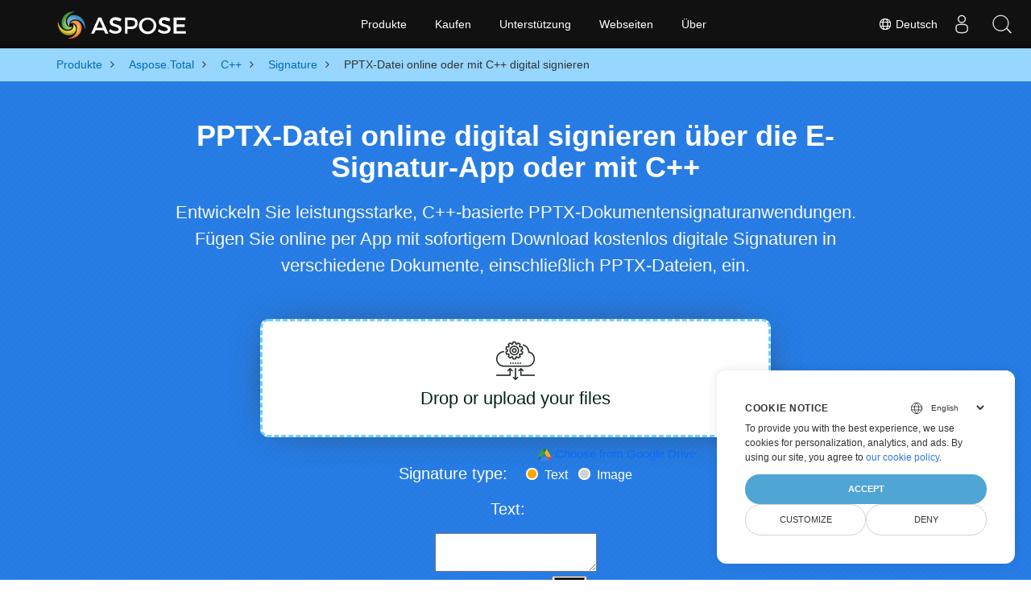

--- FILE ---
content_type: text/html
request_url: https://products.aspose.com/total/de/cpp/signature/pptx/
body_size: 8877
content:
<!doctype html><html lang=de class=no-js><head><meta charset=utf-8><link rel=dns-prefetch href=https://www.googletagmanager.com/><script>window.dataLayer=window.dataLayer||[];function gtag(){dataLayer.push(arguments)}gtag("set","url_passthrough",!0),gtag("set","ads_data_redaction",!0),gtag("consent","default",{ad_storage:"denied",ad_user_data:"denied",ad_personalization:"denied",analytics_storage:"denied"}),window.uetq=window.uetq||[],window.uetq.push("consent","default",{ad_storage:"denied"})</script><script>(function(e,t,n,s,o){e[s]=e[s]||[],e[s].push({"gtm.start":(new Date).getTime(),event:"gtm.js"});var a=t.getElementsByTagName(n)[0],i=t.createElement(n),r=s!="dataLayer"?"&l="+s:"";i.async=!0,i.src="https://www.googletagmanager.com/gtm.js?id="+o+r,a.parentNode.insertBefore(i,a)})(window,document,"script","dataLayer","GTM-NJMHSH")</script><meta name=robots content="index, follow"><link rel=apple-touch-icon sizes=180x180 href=https://cms.admin.containerize.com/templates/asposecloud/images/apple-touch-icon.png><link rel=icon type=image/png sizes=32x32 href=https://cms.admin.containerize.com/templates/asposecloud/images/favicon-32x32.png><link rel=icon type=image/png sizes=16x16 href=https://cms.admin.containerize.com/templates/asposecloud/images/favicon-16x16.png><link rel=mask-icon href=https://cms.admin.containerize.com/templates/asposecloud/images/safari-pinned-tab.svg color=#5bbad5><link rel="shortcut icon" href=https://cms.admin.containerize.com/templates/asposecloud/images/favicon.ico><meta name=msapplication-TileColor content="#2b5797"><meta name=msapplication-config content="https://cms.admin.containerize.com/templates/asposecloud/images/browserconfig.xml"><meta name=theme-color content="#ffffff"><meta name=author content="Aspose"><meta charset=utf-8><meta name=viewport content="width=device-width,initial-scale=1,shrink-to-fit=no"><link rel=canonical href=https://products.aspose.com/total/de/cpp/signature/pptx/><link rel=alternate hreflang=x-default href=https://products.aspose.com/total/cpp/signature/pptx/><link rel=alternate hreflang=en href=https://products.aspose.com/total/cpp/signature/pptx/><link rel=alternate hreflang=tr href=https://products.aspose.com/total/tr/cpp/signature/pptx/><link rel=alternate hreflang=ja href=https://products.aspose.com/total/ja/cpp/signature/pptx/><link rel=alternate hreflang=fr href=https://products.aspose.com/total/fr/cpp/signature/pptx/><link rel=alternate hreflang=el href=https://products.aspose.com/total/el/cpp/signature/pptx/><link rel=alternate hreflang=ru href=https://products.aspose.com/total/ru/cpp/signature/pptx/><link rel=alternate hreflang=zh href=https://products.aspose.com/total/zh/cpp/signature/pptx/><link rel=alternate hreflang=pt href=https://products.aspose.com/total/pt/cpp/signature/pptx/><link rel=alternate hreflang=cs href=https://products.aspose.com/total/cs/cpp/signature/pptx/><link rel=alternate hreflang=it href=https://products.aspose.com/total/it/cpp/signature/pptx/><link rel=alternate hreflang=es href=https://products.aspose.com/total/es/cpp/signature/pptx/><link rel=alternate hreflang=id href=https://products.aspose.com/total/id/cpp/signature/pptx/><link rel=alternate hreflang=nl href=https://products.aspose.com/total/nl/cpp/signature/pptx/><link rel=alternate hreflang=pl href=https://products.aspose.com/total/pl/cpp/signature/pptx/><link rel=alternate hreflang=hu href=https://products.aspose.com/total/hu/cpp/signature/pptx/><link rel=alternate hreflang=hi href=https://products.aspose.com/total/hi/cpp/signature/pptx/><link rel=alternate hreflang=sv href=https://products.aspose.com/total/sv/cpp/signature/pptx/><link rel=alternate hreflang=ar href=https://products.aspose.com/total/ar/cpp/signature/pptx/><link rel=alternate hreflang=th href=https://products.aspose.com/total/th/cpp/signature/pptx/><link rel=alternate hreflang=ko href=https://products.aspose.com/total/ko/cpp/signature/pptx/><link rel=alternate hreflang=vi href=https://products.aspose.com/total/vi/cpp/signature/pptx/><link rel=alternate hreflang=zh-hant href=https://products.aspose.com/total/zh-hant/cpp/signature/pptx/><meta name=generator content="Hugo 0.101.0"><title>PPTX-Datei online oder mit C++ digital signieren | products.aspose.com</title><meta name=description content="Kostenlose Online-App zur digitalen Signatur in der PPTX-Präsentation.Entwickeln Sie eine C++-Anwendung zum elektronischen Signieren von PPTX-Präsentationen."><script type=application/ld+json>{"@context":"http://schema.org/","@type":"SoftwareApplication","name":"Aspose.Total for Cpp","applicationCategory":"DeveloperApplication","image":["https://www.aspose.cloud/templates/aspose/img/products/total/aspose_total-for-cpp.svg"],"description":"Kostenlose Online-App zur digitalen Signatur in der PPTX-Präsentation.Entwickeln Sie eine C\u002b\u002b-Anwendung zum elektronischen Signieren von PPTX-Präsentationen.","downloadUrl":"https://releases.aspose.com/total/cpp/","releaseNotes":"https://docs.aspose.com/total/cpp/release-notes/","operatingSystem":["Windows","Linux","macOS"]}</script><script type=application/ld+json>{"@context":"https://schema.org/","@type":"Article","mainEntityOfPage":{"@type":"WebPage","@id":"https:\/\/products.aspose.com\/total\/de\/cpp\/signature\/pptx\/"},"headline":"PPTX-Datei online oder mit C\u002b\u002b digital signieren","description":"Kostenlose Online-App zur digitalen Signatur in der PPTX-Präsentation.Entwickeln Sie eine C\u002b\u002b-Anwendung zum elektronischen Signieren von PPTX-Präsentationen.","image":{"@type":"ImageObject","url":"https://www.aspose.cloud/templates/aspose/img/products/total/aspose_total-for-cpp.svg","width":"","height":""},"author":{"@type":"Organization","name":"Aspose Pty Ltd"},"publisher":{"@type":"Organization","name":"Aspose Pty Ltd","logo":{"@type":"ImageObject","url":"https://about.aspose.com/templates/aspose/img/svg/aspose-logo.svg","width":"","height":""}},"datePublished":"2026-01-15","wordCount":"570","articleBody":"[PPTX-Datei online digital signieren über die E-Signatur-App oder mit C\u002b\u002b Entwickeln Sie leistungsstarke, C\u002b\u002b-basierte PPTX-Dokumentensignaturanwendungen. Fügen Sie online per App mit sofortigem Download kostenlos digitale Signaturen in verschiedene Dokumente, einschließlich PPTX-Dateien, ein. Herunter laden Fügen Sie mithilfe der App online eine digitale Signatur zu PPTX-Dateien hinzu Laden Sie PPTX-Dateien hoch, um sie digital zu signieren Text für Signatur hinzufügen oder Signaturbild hochladen Klicken Sie auf die Schaltfläche \u0026ldquo;Signieren\u0026rdquo; Laden Sie die signierte PPTX-Datei herunter PPTX-Datei digital signieren über C\u0026#43;\u0026#43; PPTX-Präsentation laden PFX-Datei mit DigitalSignature laden Kommentieren Sie die neue digitale Signatur mit set_Comments Fügen Sie eine digitale Signatur mit get_DigitalSignatures()-\u0026gt;Add hinzu Signierte PPTX-Datei speichern \u0026nbsp; C\u0026#43;\u0026#43;-Code: Digitale Signatur in PPTX-Datei hinzufügen \u0026nbsp; \u0026nbsp; Entwickeln Sie eine eSignature-Anwendung mit C\u002b\u002b Müssen Sie ein C\u002b\u002b-Skript oder eine Dienstprogrammanwendung entwickeln, um mehrere PPTX-Dateien problemlos elektronisch zu signieren?Mit Aspose.Slides for C\u002b\u002b , der untergeordneten API von Aspose.Total for C\u002b\u002b , kann jeder C\u002b\u002b-Entwickler den obigen API-Code integrieren, um eine E-Signatur-App für dokumentenübergreifende Signaturen zu programmieren.Leistungsstarke C\u002b\u002b-Bibliothek zum Signieren von Dokumenten, unterstützt viele gängige Formate, einschließlich des PPTX-Formats. PPTX e-Signature-Bibliothek für C\u0026#43;\u0026#43; Es besteht die Möglichkeit, Aspose.Slides für C\u002b\u002b oder Aspose.Total für C\u002b\u002b auf Ihrem System zu installieren.Wählen Sie bitte eine Option aus, die Ihren Anforderungen entspricht, und folgen Sie den Schritt-für-Schritt-Anweisungen: Installieren Sie ein NuGet-Paket . Siehe Dokumentation Installieren Sie die Bibliothek mit Paket-Manager-Konsole in der Visual Studio IDE System Anforderungen Sie können diese C\u002b\u002b-Bibliothek verwenden, um Software auf den Betriebssystemen Microsoft Windows, Linux und macOS zu entwickeln: Für Linux sind GCC \u0026gt;= 6.3.0 und Clang \u0026gt;= 3.9.1 erforderlich Xcode \u0026gt;= 12.5.1, Clang und libc\u002b\u002b werden für macOS benötigt Wenn Sie Software für Linux oder macOS entwickeln, prüfen Sie bitte die Informationen zu zusätzlichen Bibliotheksabhängigkeiten (Open-Source-Pakete „Fontconfig“ und „Mesa-Glu“) in Produktdokumentation . FAQs Kann ich den obigen C\u002b\u002b-Code in meiner Anwendung verwenden? Ja, Sie können diesen Code gerne herunterladen.Mit C\u002b\u002b lässt sich problemlos eine professionelle Lösung zum Hinzufügen einer digitalen Signatur in eine PPTX-Datei entwickeln.Verwenden Sie die Aspose PPTX e-Sign API, um plattformunabhängige Software auf hohem Niveau in C\u002b\u002b zu entwickeln. Funktioniert diese App zur digitalen Signatur von Dokumenten nur unter Windows? Sie haben die Flexibilität, die Dokumentsignatur von jedem Gerät aus zu starten, unabhängig vom Betriebssystem, sei es Windows, Linux, Mac OS oder Android. Alles, was Sie brauchen, ist ein moderner Webbrowser und eine aktive Internetverbindung. Ist es sicher, mit der Online-App mehrere PPTX-Dokumente zu unterzeichnen? Natürlich! Die von unserem Service generierten Ausgabedateien werden innerhalb von 24 Stunden sicher und automatisch von unseren Servern entfernt.Dies hat zur Folge, dass die mit diesen Dateien verknüpften Download-Links nach diesem Zeitraum nicht mehr funktionieren. Welcher Browser wird für die Nutzung der App benötigt? Sie können jeden modernen Webbrowser wie Google Chrome, Firefox, Opera oder Safari zur Online-Komprimierung von PPTX-Dokumenten verwenden. Wie kann ich mehrere PPTX-Dateien signieren? Beginnen Sie mit dem Hochladen einer oder mehrerer Dateien, die Sie signieren möchten. Sie können Ihre PPTX-Dateien entweder per Drag \u0026 Drop verschieben oder einfach in den weißen Bereich klicken.Klicken Sie anschließend auf die Schaltfläche „Signieren“ und unsere Online-App zum E-Signieren verarbeitet die hochgeladenen Dateien schnell. Wie lange dauert das Signieren der PPTX-Dateien? Diese Anwendung für elektronische Signaturen arbeitet schnell. Das Hochladen und Signieren der Dateien kann einige Sekunden dauern. Erkunden E-Zeichenatur einreichen Optionen mit C\u0026#43;\u0026#43; Zeichen DOC (Microsoft Word-Binärformat) Zeichen DOCX (Office 2007\u0026#43; Word-Dokument) Zeichen ODP (OpenDocument-Präsentationsformat) Zeichen ODT (OpenDocument-Textdateiformat) Zeichen PDF (Tragbares Dokumentformat) Zeichen Powerpoint Zeichen PPT (PowerPoint Präsentation) Zeichen PPTX (Öffnen Sie das XML-Präsentationsformat) Zeichen Word \u0026nbsp;]"}</script><script type=application/ld+json>{"@context":"https://schema.org","@type":"Organization","name":"Aspose Pty. Ltd.","url":"https://www.aspose.com","logo":"https://about.aspose.com/templates/aspose/img/svg/aspose-logo.svg","alternateName":"Aspose","sameAs":["https://www.facebook.com/Aspose/","https://twitter.com/Aspose","https://www.youtube.com/user/AsposeVideo","https://www.linkedin.com/company/aspose","https://stackoverflow.com/questions/tagged/aspose","https://aspose.quora.com/","https://aspose.github.io/"],"contactPoint":[{"@type":"ContactPoint","telephone":"+1 903 306 1676","contactType":"sales","areaServed":"US","availableLanguage":"en"},{"@type":"ContactPoint","telephone":"+44 141 628 8900","contactType":"sales","areaServed":"GB","availableLanguage":"en"},{"@type":"ContactPoint","telephone":"+61 2 8006 6987","contactType":"sales","areaServed":"AU","availableLanguage":"en"}]}</script><script type=application/ld+json>{"@context":"https://schema.org","@type":"WebSite","url":"https://www.aspose.com","sameAs":["https://search.aspose.com","https://docs.aspose.com","https://blog.aspose.com","https://forum.aspose.com","https://products.aspose.com","https://about.aspose.com","https://purchase.aspose.com","https://apireference.aspose.com"],"potentialAction":{"@type":"SearchAction","target":"https://search.aspose.com/search/?q={search_term_string}","query-input":"required name=search_term_string"}}</script><meta itemprop=name content="PPTX-Datei online oder mit C++ digital signieren"><meta itemprop=description content="Kostenlose Online-App zur digitalen Signatur in der PPTX-Präsentation.Entwickeln Sie eine C++-Anwendung zum elektronischen Signieren von PPTX-Präsentationen."><meta property="og:title" content="PPTX-Datei online oder mit C++ digital signieren"><meta property="og:description" content="Kostenlose Online-App zur digitalen Signatur in der PPTX-Präsentation.Entwickeln Sie eine C++-Anwendung zum elektronischen Signieren von PPTX-Präsentationen."><meta property="og:type" content="website"><meta property="og:url" content="https://products.aspose.com/total/de/cpp/signature/pptx/"><link href=/total/css/ico.min.css rel=stylesheet><link rel=preload href=/total/css/auto-page.min.css as=style onload='this.onload=null,this.rel="stylesheet"'><noscript><link rel=stylesheet href=/total/css/auto-page.min.css></noscript><script>(function(e,t,n,s,o,i,a){e.ContainerizeMenuObject=o,e[o]=e[o]||function(){(e[o].q=e[o].q||[]).push(arguments)},e[o].l=1*new Date,i=t.createElement(n),a=t.getElementsByTagName(n)[0],i.async=1,i.src=s,a.parentNode.append(i)})(window,document,"script","https://menu-new.containerize.com/scripts/engine.min.js?v=1.0.1","aspose-de")</script><div class=lang-selector id=locale style=display:none!important><a href=#><em class="flag-de flag-24"></em>&nbsp;Deutsch</a></div><div class="modal fade lanpopup" id=langModal tabindex=-1 aria-labelledby=langModalLabel data-nosnippet aria-modal=true role=dialog style=display:none><div class="modal-dialog modal-dialog-centered modal-lg"><div class=modal-content style=background-color:#343a40><a class=lang-close id=lang-close href=#><img src=/images/close.svg width=14 height=14 alt=Close></em></a><div class=modal-body><div class=rowbox><div class="col langbox"><a href=https://products.aspose.com/total/cpp/signature/pptx/ data-title=En class=langmenu><span><em class="flag-us flag-24"></em>&nbsp;English</span></a></div><div class="col langbox"><a href=https://products.aspose.com/total/tr/cpp/signature/pptx/ data-title=Tr class=langmenu><span><em class="flag-tr flag-24"></em>&nbsp;Türkçe</span></a></div><div class="col langbox"><a href=https://products.aspose.com/total/ja/cpp/signature/pptx/ data-title=Ja class=langmenu><span><em class="flag-jp flag-24"></em>&nbsp;日本語</span></a></div><div class="col langbox"><a href=https://products.aspose.com/total/fr/cpp/signature/pptx/ data-title=Fr class=langmenu><span><em class="flag-fr flag-24"></em>&nbsp;Français</span></a></div><div class="col langbox"><a href=https://products.aspose.com/total/el/cpp/signature/pptx/ data-title=El class=langmenu><span><em class="flag-gr flag-24"></em>&nbsp;Ελληνικά</span></a></div><div class="col langbox"><a href=https://products.aspose.com/total/ru/cpp/signature/pptx/ data-title=Ru class=langmenu><span><em class="flag-ru flag-24"></em>&nbsp;Русский</span></a></div><div class="col langbox"><a href=https://products.aspose.com/total/zh/cpp/signature/pptx/ data-title=Zh class=langmenu><span><em class="flag-cn flag-24"></em>&nbsp;简体中文</span></a></div><div class="col langbox"><a href=https://products.aspose.com/total/pt/cpp/signature/pptx/ data-title=Pt class=langmenu><span><em class="flag-br flag-24"></em>&nbsp;Português</span></a></div><div class="col langbox"><a href=https://products.aspose.com/total/cs/cpp/signature/pptx/ data-title=Cs class=langmenu><span><em class="flag-cz flag-24"></em>&nbsp;čeština</span></a></div><div class="col langbox"><a href=https://products.aspose.com/total/it/cpp/signature/pptx/ data-title=It class=langmenu><span><em class="flag-it flag-24"></em>&nbsp;Italiano</span></a></div><div class="col langbox"><a href=https://products.aspose.com/total/es/cpp/signature/pptx/ data-title=Es class=langmenu><span><em class="flag-es flag-24"></em>&nbsp;Español</span></a></div><div class="col langbox"><a href=https://products.aspose.com/total/id/cpp/signature/pptx/ data-title=Id class=langmenu><span><em class="flag-id flag-24"></em>&nbsp;Indonesian</span></a></div><div class="col langbox"><a href=https://products.aspose.com/total/nl/cpp/signature/pptx/ data-title=Nl class=langmenu><span><em class="flag-nl flag-24"></em>&nbsp;Nederlands</span></a></div><div class="col langbox"><a href=https://products.aspose.com/total/pl/cpp/signature/pptx/ data-title=Pl class=langmenu><span><em class="flag-pl flag-24"></em>&nbsp;Polski</span></a></div><div class="col langbox"><a href=https://products.aspose.com/total/hu/cpp/signature/pptx/ data-title=Hu class=langmenu><span><em class="flag-hu flag-24"></em>&nbsp;Magyar</span></a></div><div class="col langbox"><a href=https://products.aspose.com/total/hi/cpp/signature/pptx/ data-title=Hi class=langmenu><span><em class="flag-in flag-24"></em>&nbsp;हिन्दी</span></a></div><div class="col langbox"><a href=https://products.aspose.com/total/sv/cpp/signature/pptx/ data-title=Sv class=langmenu><span><em class="flag-se flag-24"></em>&nbsp;Svenska</span></a></div><div class="col langbox"><a href=https://products.aspose.com/total/ar/cpp/signature/pptx/ data-title=Ar class=langmenu><span><em class="flag-sa flag-24"></em>&nbsp;عربي</span></a></div><div class="col langbox"><a href=https://products.aspose.com/total/th/cpp/signature/pptx/ data-title=Th class=langmenu><span><em class="flag-th flag-24"></em>&nbsp;ไทย</span></a></div><div class="col langbox"><a href=https://products.aspose.com/total/ko/cpp/signature/pptx/ data-title=Ko class=langmenu><span><em class="flag-kr flag-24"></em>&nbsp;한국인</span></a></div><div class="col langbox"><a href=https://products.aspose.com/total/vi/cpp/signature/pptx/ data-title=Vi class=langmenu><span><em class="flag-vn flag-24"></em>&nbsp;Tiếng Việt</span></a></div><div class="col langbox"><a href=https://products.aspose.com/total/zh-hant/cpp/signature/pptx/ data-title=Zh-Hant class=langmenu><span><em class="flag-tw flag-24"></em>&nbsp;繁體中文</span></a></div></div></div></div></div></div></div><script>const langshowpop=document.getElementById("locale"),langhidepop=document.getElementById("lang-close");langshowpop.addEventListener("click",addClass,!1),langhidepop.addEventListener("click",removeClass,!1);function addClass(e){e.preventDefault();var t=document.querySelector(".lanpopup");t.classList.toggle("show")}function removeClass(e){e.preventDefault();var t=document.querySelector(".lanpopup");t.classList.remove("show")}</script><link rel=stylesheet href=https://www.aspose.com/css/locale.min.css><script defer>const observer=new MutationObserver((e,t)=>{const n=document.getElementById("DynabicMenuUserControls");if(n){const e=document.getElementById("locale");n.prepend(e),e.setAttribute("id","localswitch"),e.setAttribute("style","visibility:visible"),t.disconnect();return}});observer.observe(document,{childList:!0,subtree:!0})</script></head><body class=td-section><noscript><iframe src="https://www.googletagmanager.com/ns.html?id=GTM-NJMHSH" height=0 width=0 style=display:none;visibility:hidden></iframe></noscript><script src=https://www.consentise.com/v1.2/consent-min.js data-cookiedomain=.aspose.com data-privacy-policy-url=https://about.aspose.com/legal/privacy-policy/ data-preferred-color=#4FA5D3 data-default-language=en defer></script><style>.bg-light-primary{background:#97d6ff}.productbreadcrumbs li{list-style-type:none}.productbreadcrumbs li{padding:10px 0;display:inline-block;color:#333}.productbreadcrumbs a{display:inline-block;color:#006bb0!important}.productbreadcrumbs li i{margin:0 10px}@media(max-width:688px){.productbreadcrumbs{padding:0 20px!important}}</style><div class="container-fluid bg-light-primary"><div class=container><div class=row><div class="col-md-12 p-0"><ol class="d-flex align-items-center m-0 productbreadcrumbs p-0" itemscope itemtype=https://schema.org/BreadcrumbList><li itemprop=itemListElement itemscope itemtype=https://schema.org/ListItem><a href=/de/ itemprop=item><span itemprop=name>Produkte</span></a><meta itemprop=position content="1"></li><li itemprop=itemListElement itemscope itemtype=https://schema.org/ListItem><i class="fa fa-angle-right">&nbsp;</i>
<a itemprop=item href=/total/de/><span itemprop=name>Aspose.Total</span></a><meta itemprop=position content="2"></li><li itemprop=itemListElement itemscope itemtype=https://schema.org/ListItem><i class="fa fa-angle-right">&nbsp;</i>
<a itemprop=item href=/total/de/cpp/><span itemprop=name>C++</span></a><meta itemprop=position content="3"></li><li itemprop=itemListElement itemscope itemtype=https://schema.org/ListItem><i class="fa fa-angle-right">&nbsp;</i>
<a itemprop=item href=/total/de/cpp/signature/><span itemprop=name>Signature</span></a><meta itemprop=position content="4"></li><li itemprop=itemListElement itemscope itemtype=https://schema.org/ListItem><i class="fa fa-angle-right">&nbsp;</i>
<span itemprop=name>PPTX-Datei online oder mit C++ digital signieren</span><meta itemprop=position content="5"></li></ol></div></div></div></div><div class="container-fluid td-default td-outer set-min-height"><main role=main class=td-main><style>.header1.header2.productfamilyheader.minify-header{background:#439cda;background:linear-gradient(90deg,#439cda 0%,#286baf 100%)!important;margin-top:0;color:#fff;text-align:center;padding-bottom:45px}.header1.header2.productfamilyheader.minify-header h1,.header1.header2.productfamilyheader.minify-header h2{text-align:center!important}h3.h3title{margin-top:2%!important;margin-bottom:25px;font-size:26px!important;color:#182945!important;width:100%;font-weight:700!important}.faqsection h4{margin-top:2%!important;margin-bottom:10px;font-size:16px!important;color:#182945!important;width:100%;font-weight:600!important}.faqsection p{color:#666}.other-converter span{display:block!important}h4.h3title,h3.h3title{color:#182945!important}.howtolist li{margin-right:0!important;line-height:30px;position:relative;margin-bottom:10px;font-size:18px;list-style-type:none}.howtolist li:before{content:"";position:absolute;left:-30px;top:5px;display:block;background:#006bb0;width:20px;height:20px;color:#fff;text-align:center;line-height:20px;font-size:12px;font-weight:700;border-radius:4px}.howtolist li:nth-child(1):before{content:"1"}.howtolist li:nth-child(2):before{content:"2"}.howtolist li:nth-child(3):before{content:"3"}.howtolist li:nth-child(4):before{content:"4"}.howtolist li:nth-child(5):before{content:"5"}.howtolist li:nth-child(6):before{content:"6"}.howtolist li:nth-child(7):before{content:"7"}.howtolist li:nth-child(8):before{content:"8"}.howtolist li:nth-child(9):before{content:"9"}.howtolist li:nth-child(10):before{content:"10"}.container .mt-0{margin-top:0!important}.container .mb-0{margin-bottom:0!important}.remove-rp{padding-right:0!important}.remove-lp{padding-left:0!important}.highlight pre{padding:20px;border-radius:10px!important}.h2title{margin-top:1rem!important}.bg-light-gray{background:#f7f7f7}.td-outer,.container-fluid.bg-light-primary{padding-left:0;padding-right:0}.pf-landing-page-com .header1 h1,.pf-landing-page-com .header1 h2{text-align:left!important;margin-top:0!important;margin-bottom:0!important}main.td-main p+div .codeblock{padding-top:1rem}.features-section h5{margin-top:0!important}main.td-main p{margin-bottom:0!important}.singleproduct h2.h2title{margin-top:2rem!important;margin-bottom:1rem!important}.pf-landing-page-com{margin-left:0!important;margin-right:0!important}@media(max-width:768px){#howto{padding:10px 20px 20px}#howto ol{padding:0}#howto h2,#howto .h2{text-align:center}.howtolist .howtosection{display:table!important;align-content:center;justify-content:left;margin-top:30px!important}.howtolist .howtosectiongfx{order:1}.howtolist .dflex,.howtolist .howtosectiongfx{display:block}.howtolist ul{list-style-type:none;margin:25px 0 0;padding:0}.howtolist li{line-height:26px;text-align:left;width:100%;margin:0 0 20px;padding-top:0;padding-right:35px;padding-bottom:0;padding-left:0;display:inline-block;text-indent:0;padding-left:30px;font-size:14px}.howtolist li:before{content:"";position:absolute;left:0;top:5px;display:block;background:#006bb0;width:20px;height:20px;color:#fff;text-align:center;line-height:20px;text-indent:0;font-size:12px;font-weight:700;border-radius:4px}.convertypes p{text-align:left!important}.howtolist.d-flex{display:block!important}h3.h3title,h4.h3title{line-height:30px!important;font-size:22px!important}.desktopon{display:none!important}}@media(max-width:668px){.other-converter{max-width:50%}.productbreadcrumbs li:last-child i{margin-left:0!important}.singleproduct h2.h2title{margin-top:1rem!important;margin-bottom:1rem!important}}</style><div class=pf-landing-page-com><script src=https://cdnjs.cloudflare.com/ajax/libs/jquery/3.6.0/jquery.min.js></script><div class="container-fluid td-default td-outer set-min-height"><main role=main class=td-main><style>.header1.header2.productfamilyheader.minify-header{background:#439cda;background:linear-gradient(90deg,#439cda 0%,#286baf 100%)!important;margin-top:0;color:#fff;text-align:center;padding-bottom:45px}.header1.header2.productfamilyheader.minify-header h1,.header1.header2.productfamilyheader.minify-header h2{text-align:center!important}h3.h3title{margin-top:2%!important;margin-bottom:25px;font-size:26px!important;color:#182945!important;width:100%;font-weight:700!important}.faqsection h4{margin-top:2%!important;margin-bottom:10px;font-size:16px!important;color:#182945!important;width:100%;font-weight:600!important}.faqsection p{color:#666}.other-converter span{display:block!important}h4.h3title,h3.h3title{color:#182945!important}.howtolist li{margin-right:0!important;line-height:30px;position:relative;margin-bottom:10px;font-size:18px;list-style-type:none}.howtolist li:before{content:"";position:absolute;left:-30px;top:5px;display:block;background:#006bb0;width:20px;height:20px;color:#fff;text-align:center;line-height:20px;font-size:12px;font-weight:700;border-radius:4px}.howtolist li:nth-child(1):before{content:"1"}.howtolist li:nth-child(2):before{content:"2"}.howtolist li:nth-child(3):before{content:"3"}.howtolist li:nth-child(4):before{content:"4"}.howtolist li:nth-child(5):before{content:"5"}.howtolist li:nth-child(6):before{content:"6"}.howtolist li:nth-child(7):before{content:"7"}.howtolist li:nth-child(8):before{content:"8"}.howtolist li:nth-child(9):before{content:"9"}.howtolist li:nth-child(10):before{content:"10"}.container .mt-0{margin-top:0!important}.container .mb-0{margin-bottom:0!important}.remove-rp{padding-right:0!important}.remove-lp{padding-left:0!important}.highlight pre{padding:20px;border-radius:10px!important}.h2title{margin-top:1rem!important}.bg-light-gray{background:#f7f7f7}.td-outer,.container-fluid.bg-light-primary{padding-left:0;padding-right:0}.pf-landing-page-com .header1 h1,.pf-landing-page-com .header1 h2{text-align:left!important;margin-top:0!important;margin-bottom:0!important}main.td-main p+div .codeblock{padding-top:1rem}.features-section h5{margin-top:0!important}main.td-main p{margin-bottom:0!important}.singleproduct h2.h2title{margin-top:2rem!important;margin-bottom:1rem!important}.pf-landing-page-com{margin-left:0!important;margin-right:0!important}@media(max-width:768px){#howto{padding:10px 20px 20px}#howto ol{padding:0}#howto h2,#howto .h2{text-align:center}.howtolist .howtosection{display:table!important;align-content:center;justify-content:left;margin-top:30px!important}.howtolist .howtosectiongfx{order:1}.howtolist .dflex,.howtolist .howtosectiongfx{display:block}.howtolist ul{list-style-type:none;margin:25px 0 0;padding:0}.howtolist li{line-height:26px;text-align:left;width:100%;margin:0 0 20px;padding-top:0;padding-right:35px;padding-bottom:0;padding-left:0;display:inline-block;text-indent:0;padding-left:30px;font-size:14px}.howtolist li:before{content:"";position:absolute;left:0;top:5px;display:block;background:#006bb0;width:20px;height:20px;color:#fff;text-align:center;line-height:20px;text-indent:0;font-size:12px;font-weight:700;border-radius:4px}.convertypes p{text-align:left!important}.howtolist.d-flex{display:block!important}h3.h3title,h4.h3title{line-height:30px!important;font-size:22px!important}.desktopon{display:none!important}}@media(max-width:668px){.other-converter{max-width:50%}.productbreadcrumbs li:last-child i{margin-left:0!important}.singleproduct h2.h2title{margin-top:1rem!important;margin-bottom:1rem!important}}</style><div class=pf-landing-page-com><div class="container-fluid header1 header2 productfamilyheader minify-header2" style=background:url(https://products.aspose.app/total/merger/img/header.png)repeat!important><div class=container><div class="row pt-lg-5"><div class="col-md-9 m-auto padding0"><div class="padding0 col-lg-12 tc"><h1 class="mt-0 mb-0" style=text-align:center!important>PPTX-Datei online digital signieren über die E-Signatur-App oder mit C++</h1><h2 class=pr-h2 style=text-align:center!important;margin-top:20px!important>Entwickeln Sie leistungsstarke, C++-basierte PPTX-Dokumentensignaturanwendungen. Fügen Sie online per App mit sofortigem Download kostenlos digitale Signaturen in verschiedene Dokumente, einschließlich PPTX-Dateien, ein.</h2></div></div></div><div class="demobox tc col-md-12 padding-0"><iframe style=border:none;width:100% scrolling=no src=https://products.aspose.app/total/signature/embed&h1&h2 id=child-iframe width=90%></iframe>
<script>$(document).ready(function(){window.addEventListener("message",function(e){var t=jQuery("#child-iframe");e.data.hasOwnProperty("height")&&t.height(e.data.height-5)},!1)})</script></div><p class="mt-4 platforms-ico" style=text-align:center!important><a href=https://products.aspose.com/total/de/python-net/signature/pptx/><img width=50 height=50 src=https://products.aspose.com/total/images/python.svg></a>
<a href=https://products.aspose.com/total/de/net/signature/pptx/><img width=50 height=50 src=https://products.aspose.com/total/images/csharp.svg></a>
<a href=https://products.aspose.com/total/de/java/signature/pptx/><img width=50 height=50 src=https://products.aspose.com/total/images/java.svg></a>
<a href=https://products.aspose.com/total/de/android-java/signature/pptx/><img width=50 height=50 src=https://products.aspose.com/total/images/android.svg></a></p><div class="padding0 col-lg-6 tc" style=margin-top:40px><a href=https://releases.aspose.com/de/total/cpp/ class="btn btn-warning btn-large">Herunter laden</a></div></div></div></div><style>@media(max-width:980px){body .pf-landing-page-com .header2{display:block!important}body .pf-landing-page-com .header1 h1,.pf-landing-page-com .header1 h2{text-align:center!important;margin-top:20px!important}}</style><style>.platforms-ico{text-align:left!Important}.platforms-ico img{filter:invert(100)brightness(100);max-width:50px!important;width:50px!important}@media(max-width:668px){p.platforms-ico{text-align:center!Important}}</style></main></div><div class='container-fluid bg-white agp-content section'><div class=container><div class=row><div class="col-md-6 tl"><h2 class=heading-border>Fügen Sie mithilfe der App online eine digitale Signatur zu PPTX-Dateien hinzu</h2><ol><li>Laden Sie PPTX-Dateien hoch, um sie digital zu signieren</li><li>Text für Signatur hinzufügen oder Signaturbild hochladen</li><li>Klicken Sie auf die Schaltfläche &ldquo;Signieren&rdquo;</li><li>Laden Sie die signierte PPTX-Datei herunter</li></ol></div><div class="col-md-6 tl"><h2 class=heading-border>PPTX-Datei digital signieren über C++</h2><ol><li>PPTX-Präsentation laden</li><li>PFX-Datei mit DigitalSignature laden</li><li>Kommentieren Sie die neue digitale Signatur mit set_Comments</li><li>Fügen Sie eine digitale Signatur mit get_DigitalSignatures()->Add hinzu</li><li>Signierte PPTX-Datei speichern</li></ol></div><div class=spacer>&nbsp;</div><div class="col-md-12 tl"><div id=code class=codeblock><h3>C++-Code: Digitale Signatur in PPTX-Datei hinzufügen</h3><script type=application/javascript src="https://gist.github.com/aspose-com-gists/5e26a902e3bb938417ef4c15d0ce272d.js?file=digitally-sign-powerpoint-presentation.cpp"></script></div></div><div class=spacer>&nbsp;</div></div></div></div><div class=cleartop>&nbsp;</div><div class="container-fluid productfamilypage bg-gray"><div class="container features-section"><div class=row><p><h2>Entwickeln Sie eine eSignature-Anwendung mit C++</h2><p>Müssen Sie ein C++-Skript oder eine Dienstprogrammanwendung entwickeln, um mehrere PPTX-Dateien problemlos elektronisch zu signieren?Mit
<a href=https://products.aspose.com/slides/cpp/>Aspose.Slides for C++</a>
, der untergeordneten API von
<a href=https://products.aspose.com/total/de/cpp/>Aspose.Total for C++</a>
, kann jeder C++-Entwickler den obigen API-Code integrieren, um eine E-Signatur-App für dokumentenübergreifende Signaturen zu programmieren.Leistungsstarke C++-Bibliothek zum Signieren von Dokumenten, unterstützt viele gängige Formate, einschließlich des PPTX-Formats.<br><br></p></p></div></div></div><div class='container-fluid bg-white agp-content section'><div class=container><div class=row><div class="col-md-6 tl"><h2 class=heading-border>PPTX e-Signature-Bibliothek für C++</h2><p>Es besteht die Möglichkeit, Aspose.Slides für C++ oder Aspose.Total für C++ auf Ihrem System zu installieren.Wählen Sie bitte eine Option aus, die Ihren Anforderungen entspricht, und folgen Sie den Schritt-für-Schritt-Anweisungen:<br><br></p><ul><li>Installieren Sie ein
<a href=https://www.nuget.org/packages/Aspose.Slides.Cpp/>NuGet-Paket</a>
. Siehe
<a href=https://docs.aspose.com/slides/cpp/installation/#option-one-install-or-update-asposeslides-for-c-from-the-nuget-package-manager>Dokumentation</a></li><li>Installieren Sie die Bibliothek mit
<a href=https://docs.aspose.com/slides/cpp/installation/#option-2-install-or-update-asposeslides-through-the-package-manager-console>Paket-Manager-Konsole</a>
in der Visual Studio IDE</li></ul></div><div class="col-md-6 tl"><h2 class=heading-border>System Anforderungen</h2><p>Sie können diese C++-Bibliothek verwenden, um Software auf den Betriebssystemen Microsoft Windows, Linux und macOS zu entwickeln:<br><br></p><ul><li>Für Linux sind GCC >= 6.3.0 und Clang >= 3.9.1 erforderlich</li><li>Xcode >= 12.5.1, Clang und libc++ werden für macOS benötigt</li></ul><p><br><br>Wenn Sie Software für Linux oder macOS entwickeln, prüfen Sie bitte die Informationen zu zusätzlichen Bibliotheksabhängigkeiten (Open-Source-Pakete „Fontconfig“ und „Mesa-Glu“) in
<a href=https://docs.aspose.com/slides/cpp/system-requirements/>Produktdokumentation</a>
.</p></div></div></div></div><div class='pf-landing-page-com autogen'><style>.howtolist li{margin-right:0!important;line-height:26px;position:relative;margin-bottom:10px;font-size:13px;list-style-type:none}</style><div class="col-md-12 tl bg-gray-dark howtolist section"><a class=anchor name=faqpage></a><div class="container tl dflex" itemscope itemtype=https://schema.org/FAQPage><div class="col-md-4 howtosectiongfx"><img class=social-panel-hide-on-mobile src=https://www.groupdocs.cloud/templates/brand/images/groupdocs/conversion/groupdocs_conversion-brand.png alt=FAQs width=335 height=283></div><div class="howtosection col-md-8"><div><h2>FAQs</h2><ul><li itemscope itemprop=mainEntity itemtype=https://schema.org/Question><div><span itemprop=name><b>Kann ich den obigen C++-Code in meiner Anwendung verwenden?</b></span></div><div itemscope itemprop=acceptedAnswer itemtype=https://schema.org/Answer><span itemprop=text>Ja, Sie können diesen Code gerne herunterladen.Mit C++ lässt sich problemlos eine professionelle Lösung zum Hinzufügen einer digitalen Signatur in eine PPTX-Datei entwickeln.Verwenden Sie die Aspose PPTX e-Sign API, um plattformunabhängige Software auf hohem Niveau in C++ zu entwickeln.</span></div></li><li itemscope itemprop=mainEntity itemtype=https://schema.org/Question><div><span itemprop=name><b>Funktioniert diese App zur digitalen Signatur von Dokumenten nur unter Windows?</b></span></div><div itemscope itemprop=acceptedAnswer itemtype=https://schema.org/Answer><span itemprop=text>Sie haben die Flexibilität, die Dokumentsignatur von jedem Gerät aus zu starten, unabhängig vom Betriebssystem, sei es Windows, Linux, Mac OS oder Android. Alles, was Sie brauchen, ist ein moderner Webbrowser und eine aktive Internetverbindung.</span></div></li><li itemscope itemprop=mainEntity itemtype=https://schema.org/Question><div><span itemprop=name><b>Ist es sicher, mit der Online-App mehrere PPTX-Dokumente zu unterzeichnen?</b></span></div><div itemscope itemprop=acceptedAnswer itemtype=https://schema.org/Answer><span itemprop=text>Natürlich! Die von unserem Service generierten Ausgabedateien werden innerhalb von 24 Stunden sicher und automatisch von unseren Servern entfernt.Dies hat zur Folge, dass die mit diesen Dateien verknüpften Download-Links nach diesem Zeitraum nicht mehr funktionieren.</span></div></li><li itemscope itemprop=mainEntity itemtype=https://schema.org/Question><div><span itemprop=name><b>Welcher Browser wird für die Nutzung der App benötigt?</b></span></div><div itemscope itemprop=acceptedAnswer itemtype=https://schema.org/Answer><span itemprop=text>Sie können jeden modernen Webbrowser wie Google Chrome, Firefox, Opera oder Safari zur Online-Komprimierung von PPTX-Dokumenten verwenden.</span></div></li><li itemscope itemprop=mainEntity itemtype=https://schema.org/Question><div><span itemprop=name><b>Wie kann ich mehrere PPTX-Dateien signieren?</b></span></div><div itemscope itemprop=acceptedAnswer itemtype=https://schema.org/Answer><span itemprop=text>Beginnen Sie mit dem Hochladen einer oder mehrerer Dateien, die Sie signieren möchten. Sie können Ihre PPTX-Dateien entweder per Drag & Drop verschieben oder einfach in den weißen Bereich klicken.Klicken Sie anschließend auf die Schaltfläche „Signieren“ und unsere Online-App zum E-Signieren verarbeitet die hochgeladenen Dateien schnell.</span></div></li><li itemscope itemprop=mainEntity itemtype=https://schema.org/Question><div><span itemprop=name><b>Wie lange dauert das Signieren der PPTX-Dateien?</b></span></div><div itemscope itemprop=acceptedAnswer itemtype=https://schema.org/Answer><span itemprop=text>Diese Anwendung für elektronische Signaturen arbeitet schnell. Das Hochladen und Signieren der Dateien kann einige Sekunden dauern.</span></div></li></ul></div></div></div><div class="col-md-12 pt-5 pb-5 convertypes bg-white agp-content section" id=dvOtherSupportedConversions><div class=container><h3 id="hOtherSupportedFeatureHeading tc" class="tc d-block">Erkunden E-Zeichenatur einreichen Optionen mit C++</h3><div class="row other-converters"><div class="col-md-3 other-converter"><a href=https://products.aspose.com/total/de/cpp/signature/doc/>Zeichen DOC</a>
(Microsoft Word-Binärformat)</div><div class="col-md-3 other-converter"><a href=https://products.aspose.com/total/de/cpp/signature/docx/>Zeichen DOCX</a>
(Office 2007+ Word-Dokument)</div><div class="col-md-3 other-converter"><a href=https://products.aspose.com/total/de/cpp/signature/odp/>Zeichen ODP</a>
(OpenDocument-Präsentationsformat)</div><div class="col-md-3 other-converter"><a href=https://products.aspose.com/total/de/cpp/signature/odt/>Zeichen ODT</a>
(OpenDocument-Textdateiformat)</div><div class="col-md-3 other-converter"><a href=https://products.aspose.com/total/de/cpp/signature/pdf/>Zeichen PDF</a>
(Tragbares Dokumentformat)</div><div class="col-md-3 other-converter"><a href=https://products.aspose.com/total/de/cpp/signature/powerpoint/>Zeichen Powerpoint</a></div><div class="col-md-3 other-converter"><a href=https://products.aspose.com/total/de/cpp/signature/ppt/>Zeichen PPT</a>
(PowerPoint Präsentation)</div><div class="col-md-3 other-converter"><a href=https://products.aspose.com/total/de/cpp/signature/pptx/>Zeichen PPTX</a>
(Öffnen Sie das XML-Präsentationsformat)</div><div class="col-md-3 other-converter"><a href=https://products.aspose.com/total/de/cpp/signature/word/>Zeichen Word</a></div></div></div></div></div><div id=back-top><a class=backtop style=cursor:pointer;display:inline;opacity:1>&nbsp;</a></div></div></main></div><script src=https://code.jquery.com/jquery-3.3.1.min.js integrity="sha256-FgpCb/KJQlLNfOu91ta32o/NMZxltwRo8QtmkMRdAu8=" crossorigin=anonymous></script><script defer src=/total/js/main.min.bcff3ebc12e5204436729789d5fdbb30bd3f02f3529ae312b91c61c2335100e9.js integrity="sha256-vP8+vBLlIEQ2cpeJ1f27ML0/AvNSmuMSuRxhwjNRAOk=" crossorigin=anonymous></script><div id=DynabicMenuFooter></div></body></html>

--- FILE ---
content_type: text/html; charset=utf-8
request_url: https://products.aspose.app/total/signature/embed&h1&h2
body_size: 36029
content:
<!DOCTYPE html>
<html lang="en" >
<head>

	<script>
		window.addEventListener('load', function () {
			let message = { height: document.body.scrollHeight, width: document.body.scrollWidth };
			window.top.postMessage(message, "*");
		});
	</script>

	<title>Sign PDF, Word, PowerPoint, Excel, Image Online</title>
	<meta name="viewport" content="width=device-width, initial-scale=1.0" />
	<meta http-equiv="content-type" content="text/html; charset=utf-8" />
	<meta name="description" content="Sign PDF, Word, PowerPoint, Excel, Image files online - free and easy to use." />
	<meta name="theme-color" content="#3C7DE7" />

		<link rel="preload" as="image" href="/total/merger/img/GooglePlay/en.png">
	<link rel="preload" as="image" href="/total/merger/img/apps/panel-icons.png">

<link rel="canonical" href="https://products.aspose.app/total/signature/embed&h1&h2"/>	<link href="/total/merger/img/favicon.ico" rel="shortcut icon" type="image/vnd.microsoft.icon" />

		<script src="https://cdnjs.cloudflare.com/ajax/libs/lazysizes/5.3.2/lazysizes.min.js"></script>
		<script src="https://cdnjs.cloudflare.com/ajax/libs/lazysizes/5.3.2/plugins/unveilhooks/ls.unveilhooks.min.js"></script>
		<script src="https://ajax.googleapis.com/ajax/libs/jquery/3.6.0/jquery.min.js"></script>
	<script defer src="https://cdn.jsdelivr.net/npm/bootstrap@5.0.0-beta3/dist/js/bootstrap.bundle.min.js" crossorigin="anonymous"></script>

	<script type="text/javascript" src="https://www.dropbox.com/static/api/2/dropins.js" id="dropboxjs" data-app-key="gljfwlj92t807r2"></script>
	<script type="text/javascript" src="https://apis.google.com/js/api.js"></script>

		<link rel="preload" href="/total/merger/css/asposeapp.min.css" as="style" />
		<link rel="stylesheet" href="/total/merger/css/asposeapp.min.css" />


	<link rel="stylesheet" href="https://cdnjs.cloudflare.com/ajax/libs/font-awesome/5.15.3/css/all.min.css" media="print" onload="this.media='all'" crossorigin="anonymous" />

		<meta property="og:type" content="website" />
		<meta property="og:site_name" content="Aspose Total Free Apps" />
		<meta property="og:title" content="Sign PDF, Word, PowerPoint, Excel, Image files" />
		<meta property="og:description" content="Sign PDF, Word, PowerPoint, Excel, Image files online - free and easy to use." />
		<meta property="og:image" content="https://products.aspose.app/total/merger/img/free-apps.png" />
		<meta property="og:image:width" content="250" />
		<meta property="og:image:height" content="207" />
		<meta property="og:url" content="https://products.aspose.app/total/signature/embed&amp;h1&amp;h2" />
		<meta name="twitter:card" content="summary_large_image" />
		<meta name="twitter:site" content="@AsposeTotal" />
		<meta name="twitter:creator" content="@AsposeTotal" />
		<meta name="twitter:title" content="Sign PDF, Word, PowerPoint, Excel, Image files" />
		<meta name="twitter:description" content="Sign PDF, Word, PowerPoint, Excel, Image files online - free and easy to use." />
		<meta name="twitter:image:src" content="https://products.aspose.app/total/merger/img/free-apps.png" />

	
		<script async src="https://www.googletagmanager.com/gtag/js?id=G-1LEXT1ZD9X"></script>
		<script>
			window.dataLayer = window.dataLayer || [];

			function gtag() { dataLayer.push(arguments); }

			gtag('js', new Date());
			gtag('config', 'G-1LEXT1ZD9X');
		</script>
	

			<link rel="alternate" hreflang="af" href="https://products.aspose.app/total/af/signature/embed&amp;h1&amp;h2" />
			<link rel="alternate" hreflang="am" href="https://products.aspose.app/total/am/signature/embed&amp;h1&amp;h2" />
			<link rel="alternate" hreflang="ar" href="https://products.aspose.app/total/ar/signature/embed&amp;h1&amp;h2" />
			<link rel="alternate" hreflang="bg" href="https://products.aspose.app/total/bg/signature/embed&amp;h1&amp;h2" />
			<link rel="alternate" hreflang="ca" href="https://products.aspose.app/total/ca/signature/embed&amp;h1&amp;h2" />
			<link rel="alternate" hreflang="cs" href="https://products.aspose.app/total/cs/signature/embed&amp;h1&amp;h2" />
			<link rel="alternate" hreflang="cy" href="https://products.aspose.app/total/cy/signature/embed&amp;h1&amp;h2" />
			<link rel="alternate" hreflang="da" href="https://products.aspose.app/total/da/signature/embed&amp;h1&amp;h2" />
			<link rel="alternate" hreflang="de" href="https://products.aspose.app/total/de/signature/embed&amp;h1&amp;h2" />
			<link rel="alternate" hreflang="el" href="https://products.aspose.app/total/el/signature/embed&amp;h1&amp;h2" />
			<link rel="alternate" hreflang="es" href="https://products.aspose.app/total/es/signature/embed&amp;h1&amp;h2" />
			<link rel="alternate" hreflang="et" href="https://products.aspose.app/total/et/signature/embed&amp;h1&amp;h2" />
			<link rel="alternate" hreflang="fa" href="https://products.aspose.app/total/fa/signature/embed&amp;h1&amp;h2" />
			<link rel="alternate" hreflang="fi" href="https://products.aspose.app/total/fi/signature/embed&amp;h1&amp;h2" />
			<link rel="alternate" hreflang="fr" href="https://products.aspose.app/total/fr/signature/embed&amp;h1&amp;h2" />
			<link rel="alternate" hreflang="ga" href="https://products.aspose.app/total/ga/signature/embed&amp;h1&amp;h2" />
			<link rel="alternate" hreflang="hi" href="https://products.aspose.app/total/hi/signature/embed&amp;h1&amp;h2" />
			<link rel="alternate" hreflang="hr" href="https://products.aspose.app/total/hr/signature/embed&amp;h1&amp;h2" />
			<link rel="alternate" hreflang="ht" href="https://products.aspose.app/total/ht/signature/embed&amp;h1&amp;h2" />
			<link rel="alternate" hreflang="hu" href="https://products.aspose.app/total/hu/signature/embed&amp;h1&amp;h2" />
			<link rel="alternate" hreflang="hy" href="https://products.aspose.app/total/hy/signature/embed&amp;h1&amp;h2" />
			<link rel="alternate" hreflang="id" href="https://products.aspose.app/total/id/signature/embed&amp;h1&amp;h2" />
			<link rel="alternate" hreflang="is" href="https://products.aspose.app/total/is/signature/embed&amp;h1&amp;h2" />
			<link rel="alternate" hreflang="it" href="https://products.aspose.app/total/it/signature/embed&amp;h1&amp;h2" />
			<link rel="alternate" hreflang="iw" href="https://products.aspose.app/total/iw/signature/embed&amp;h1&amp;h2" />
			<link rel="alternate" hreflang="ja" href="https://products.aspose.app/total/ja/signature/embed&amp;h1&amp;h2" />
			<link rel="alternate" hreflang="jv" href="https://products.aspose.app/total/jv/signature/embed&amp;h1&amp;h2" />
			<link rel="alternate" hreflang="ka" href="https://products.aspose.app/total/ka/signature/embed&amp;h1&amp;h2" />
			<link rel="alternate" hreflang="kk" href="https://products.aspose.app/total/kk/signature/embed&amp;h1&amp;h2" />
			<link rel="alternate" hreflang="ko" href="https://products.aspose.app/total/ko/signature/embed&amp;h1&amp;h2" />
			<link rel="alternate" hreflang="ku" href="https://products.aspose.app/total/ku/signature/embed&amp;h1&amp;h2" />
			<link rel="alternate" hreflang="lt" href="https://products.aspose.app/total/lt/signature/embed&amp;h1&amp;h2" />
			<link rel="alternate" hreflang="lv" href="https://products.aspose.app/total/lv/signature/embed&amp;h1&amp;h2" />
			<link rel="alternate" hreflang="ms" href="https://products.aspose.app/total/ms/signature/embed&amp;h1&amp;h2" />
			<link rel="alternate" hreflang="nl" href="https://products.aspose.app/total/nl/signature/embed&amp;h1&amp;h2" />
			<link rel="alternate" hreflang="no" href="https://products.aspose.app/total/no/signature/embed&amp;h1&amp;h2" />
			<link rel="alternate" hreflang="pl" href="https://products.aspose.app/total/pl/signature/embed&amp;h1&amp;h2" />
			<link rel="alternate" hreflang="pt" href="https://products.aspose.app/total/pt/signature/embed&amp;h1&amp;h2" />
			<link rel="alternate" hreflang="ro" href="https://products.aspose.app/total/ro/signature/embed&amp;h1&amp;h2" />
			<link rel="alternate" hreflang="ru" href="https://products.aspose.app/total/ru/signature/embed&amp;h1&amp;h2" />
			<link rel="alternate" hreflang="sk" href="https://products.aspose.app/total/sk/signature/embed&amp;h1&amp;h2" />
			<link rel="alternate" hreflang="sl" href="https://products.aspose.app/total/sl/signature/embed&amp;h1&amp;h2" />
			<link rel="alternate" hreflang="sv" href="https://products.aspose.app/total/sv/signature/embed&amp;h1&amp;h2" />
			<link rel="alternate" hreflang="th" href="https://products.aspose.app/total/th/signature/embed&amp;h1&amp;h2" />
			<link rel="alternate" hreflang="tl" href="https://products.aspose.app/total/tl/signature/embed&amp;h1&amp;h2" />
			<link rel="alternate" hreflang="tr" href="https://products.aspose.app/total/tr/signature/embed&amp;h1&amp;h2" />
			<link rel="alternate" hreflang="uk" href="https://products.aspose.app/total/uk/signature/embed&amp;h1&amp;h2" />
			<link rel="alternate" hreflang="ur" href="https://products.aspose.app/total/ur/signature/embed&amp;h1&amp;h2" />
			<link rel="alternate" hreflang="vi" href="https://products.aspose.app/total/vi/signature/embed&amp;h1&amp;h2" />
			<link rel="alternate" hreflang="zh" href="https://products.aspose.app/total/zh/signature/embed&amp;h1&amp;h2" />
			<link rel="alternate" hreflang="zh-Hant" href="https://products.aspose.app/total/zh-hant/signature/embed&amp;h1&amp;h2" />
</head>
<body>

	
		

<div id="main" class="container-fluid" style="min-height:0px;">

	<div class="row">
		<div id="workplace" style="min-height:330px;">


			<div id="WorkPlaceHolder" data-nosnippet>
				<div id="UploadFile">
						<div class="filedrop" id="filedrop-1" data-nosnippet="" style="margin-bottom: 10px">
							<label for="UploadFileInput-1">Drop or upload your files</label>
							<input type="file" class="uploadfileinput"
								   id="UploadFileInput-1"
								   name="UploadFileInput-1"
								   title=""
								   multiple="true">
						</div>
						<div class="row justify-content-center">
							<div id="ct2a" class="col-md-3 col-sm-12"></div>
							<div id="ct3a" class="col-md-3 col-sm-12">
								<a href="#" class="dropbox-dropin-btn dropbox-dropin-default" onclick="showPickerDialog();">
									<img src="https://fonts.gstatic.com/s/i/productlogos/drive_2020q4/v8/web-32dp/logo_drive_2020q4_color_1x_web_32dp.png" width="18" height="18">
									Choose from Google Drive
								</a>
							</div>
						</div>

<div style="padding-bottom: 0px">
	<p style="display: inline-block; padding-right: 20px;">Signature type:</p>

	<label class="radio-inline" style="vertical-align: inherit; margin-right: 10px">
		<input type="radio" name="signatureType" id="radio1" value="0" checked=""> Text
	</label>
	<label class="radio-inline" style="vertical-align: inherit">
		<input type="radio" name="signatureType" id="radio2" value="1"> Image
	</label>

	<div class="form-group">
		<div class="signature" style="margin-bottom: 0px; margin-top: 0px;">
			<div id="signatureTabText" name="signatureTab">
				<p style="display: inline-block; padding-right: 20px;">Text:</p>
				<br>
				<textarea id="signatureText" name="signatureText" width="350" height="150"></textarea>
				<br>
				<p style="display: inline-block; padding-right: 20px;">Select color:</p>
				<input type="color" id="signatureColorText" name="signatureColorText" value="#000000">
			</div>
			<div id="signatureTabImage" name="signatureTab"  hidden="">
				<p style="display: inline-block; padding-right: 20px;">Image for signature:</p>
				<input type="file" id="signatureImageFile" name="signatureImageFile" accept="image/*">
			</div>
		</div>
	</div>
</div>

<script>
	$(document).ready(function () {

		$('input[type=radio][name="signatureType"]').change(function () {
			if ($(this).val() == '0')
			{
				$('#signatureTabText').removeAttr('hidden');
				$('#signatureTabImage').attr('hidden', '');
			}
			else
			{
				$('#signatureTabText').attr('hidden', '');
				$('#signatureTabImage').removeAttr('hidden');
			}
		});		

		$("#signatureText").click(() => {
			$("#signatureText").css({
				border: ""
			}), hideAlert();
		});
		$("#signatureImageFile").click(() => {
			$("#signatureImageFile").css({
				border: ""
			}), hideAlert();
		});

	});
</script>


								<div id="terms" style="margin-top: 8px; margin-bottom: 4px">By uploading your files or using our service you agree with our <a href="https://about.aspose.app/legal/tos" rel="noopener nofollow">Terms of Service</a> and <a href="https://about.aspose.app/legal/privacy-policy" rel="noopener nofollow">Privacy Policy</a></div>

							<div class="uploadrow">
								<button class="btn funcButton" id="uploadButton" type="button">
									SIGN
								</button>
							</div>

				</div> 			</div>




<div id="DownloadPlaceHolder" class="d-none" data-nosnippet>
	<div class="filesuccess" style="padding:30px 30px;">
		<label style="font-size: clamp(12px, 4vw, 22px)" id="SuccessMessage">Your file has been signed successfully</label>
		<a href="#" id="DownloadButton" class="btn btn-success btn-lg">DOWNLOAD&nbsp;<i class="fas fa-download"></i></a>
		<div class="clearfix">&nbsp;</div>
		<a href="https://products.aspose.app/total/signature/embed&amp;h1&amp;h2" class="btn btn-link">Sign another file &nbsp;<i class="fas fa-redo"></i></a>

			<a id="sendEmailButton" class="btn btn-link" data-bs-toggle="modal" data-bs-target="#sendEmailModal">Send to email &nbsp;<i class="far fa-envelope"></i></a>
	</div>
</div>

			<small id="terms">Powered by <a href="https://www.aspose.com" rel="noopener nofollow">aspose.com</a> and <a href="https://www.aspose.cloud" rel="noopener nofollow">aspose.cloud</a></small>

			<p id="alertMessage" class="alert alert-danger d-none" role="alert"></p>
			<p id="alertE2F" class="alert d-none" role="alert">
				Would you like to report this error to Aspose forum, so that we can examine and resolve the issue? You will get the notification by email when the error is fixed. <a href="#" onclick="showE2FDialog()">Report form</a>
			</p>

			<p id="alertSuccess" class="alert alert-success d-none" role="alert"></p>

			<div id="loaderPlaceHolder" data-nosnippet>
				<div id="loader" class="d-none" role="status" aria-hidden="true">
					<div class="progress">
						<div class="progress-bar progress-bar-striped progress-bar-animated bg-success" role="progressbar" style="width: 5%">5%</div>
					</div>
				</div>
			</div>

			<div id="spinner" class="d-none mt-3">
				<div class="spinner-border text-info" role="status"></div>
				<span>Processing ...</span>
			</div>

		</div>
	</div>
</div>



<div class="modal fade" id="e2fModal" data-bs-keyboard="false" aria-labelledby="e2ftitle" aria-hidden="true">
	<div class="modal-dialog modal-dialog-centered">
		<form>
			<div class="modal-content">
				<div class="modal-header">
					<h5 class="modal-title" id="e2ftitle">Report form</h5>
					<button type="button" class="btn-close" data-bs-dismiss="modal" aria-label="Close"></button>
				</div>
				<div class="modal-body">
					<div class="mb-3 row">
						<label for="e2femail" class="col-sm-4 col-form-label">Email</label>
						<div class="col-sm-8">
							<input type="email" class="form-control" id="e2femail" autocomplete="on"/>
						</div>
					</div>
					<div class="mb-3 row">
						<label for="e2fsubject" class="col-sm-4 col-form-label">Subject</label>
						<div class="col-sm-8">
							<input type="text" class="form-control" id="e2fsubject"/>
						</div>
					</div>
					<div class="mb-3 row">
						<label for="e2ftext" class="col-sm-4 col-form-label">Text</label>
						<div class="col-sm-8">
							<textarea type="form-control" class="form-control" id="e2ftext" rows="2"></textarea>
						</div>
					</div>
					<div class="mb-3 row" style="align-items: center;">
						<label for="e2fprivate" class="col-sm-4 col-form-label">Private</label>
						<div class="col-sm-8">
							<input class="form-check-input" type="checkbox" checked id="e2fprivate">
						</div>
					</div>
					<div class="mb-3">
						<p id="e2ffooter">Only you and the support team will have access to your files.</p>
					</div>
				</div>
				<div class="modal-footer">
					<button type="button" class="btn btn-secondary" data-bs-dismiss="modal">Cancel</button>
					<button type="button" class="btn btn-primary" onclick="sendE2F()">Send</button>
				</div>
			</div>
		</form>
	</div>
</div>
<div class="modal fade" id="feedbackModal" tabindex="-1" aria-labelledby="feedbackModalLabel" data-bs-keyboard="true">
	<div class="modal-dialog modal-dialog-centered">
		<div class="modal-content">
			<div class="modal-header">
				<h4 class="modal-title" id="feedbackModalLabel">Send us your feedback</h4>
				<button type="button" class="btn-close" data-bs-dismiss="modal" aria-label="Close"></button>
			</div>
			<div class="modal-body">
				<div class="form-group">
					<textarea id="feedbackBody" name="feedbackBody" rows="7" maxlength="1000" class="form-control" style="resize: none" placeholder="Write here your opinion, suggestions, etc."></textarea>
					<div class="small">1000 characters maximum</div>
				</div>
			</div>
			<div class="modal-footer">
				<button type="button" class="btn btn-secondary" style="min-width: 80px" data-bs-dismiss="modal">Cancel</button>
				<button type="button" class="btn btn-primary" style="min-width: 80px" onclick="sendFeedbackExtended()">Send</button>
			</div>
		</div>
	</div>
</div><div class="modal fade" id="sendEmailModal" tabindex="-1" aria-labelledby="sendEmailModalLabel" data-bs-keyboard="true">
	<div class="modal-dialog modal-dialog-centered">
		<div class="modal-content">
			<div class="modal-header">
				<h5 class="modal-title" id="sendEmailModalLabel">Send the download link to</h5>
				<button type="button" class="btn-close" data-bs-dismiss="modal" aria-label="Close"></button>
			</div>
			<div class="modal-body">
				<div class="form-group">
					<input id="EmailToInput" type="email" name="email" class="form-control" placeholder="email address" autocomplete="on"/>
				</div>
			</div>
			<div class="modal-footer">
				<button type="button" class="btn btn-secondary" style="min-width: 80px" data-bs-dismiss="modal">Cancel</button>
				<button type="button" class="btn btn-primary" style="min-width: 80px" onclick="sendEmail()">Send</button>
			</div>
		</div>
	</div>
</div><div class="modal fade" id="bookmarkModal" tabindex="-1" aria-labelledby="bookmarkModalLabel" data-bs-keyboard="true">
	<div class="modal-dialog modal-dialog-centered">
		<div class="modal-content">
			<div class="modal-header">
				<h4 class="modal-title" id="bookmarkModalLabel">Bookmark this app</h4>
				<button type="button" class="btn-close" data-bs-dismiss="modal" aria-label="Close"></button>
			</div>
			<div class="modal-body">
				Press Ctrl &#x2B; D to add this page to your favorites or Esc to cancel the action.
			</div>
		</div>
	</div>
</div>
<div class="modal fade" id="langModal" tabindex="-1" aria-labelledby="langModalLabel">
	<div class="modal-dialog modal-dialog-centered modal-lg">
		<div class="modal-content" style="background-color: #343a40">
			<div class="modal-body">
				<div class="row row-cols-sm-2 row-cols-md-4">
						<div class="col langbox">
								<a href="https://products.aspose.app/total/af/signature/embed&amp;h1&amp;h2">
									<span><i class="cf-24 cf-za"></i>&nbsp;&nbsp;&nbsp;Afrikaans</span>
								</a>
						</div>
						<div class="col langbox">
								<a href="https://products.aspose.app/total/hr/signature/embed&amp;h1&amp;h2">
									<span><i class="cf-24 cf-hr"></i>&nbsp;&nbsp;&nbsp;Hrvatski</span>
								</a>
						</div>
						<div class="col langbox">
								<a href="https://products.aspose.app/total/ro/signature/embed&amp;h1&amp;h2">
									<span><i class="cf-24 cf-ro"></i>&nbsp;&nbsp;&nbsp;Rom&#xE2;n&#x103;</span>
								</a>
						</div>
						<div class="col langbox">
								<a href="https://products.aspose.app/total/ka/signature/embed&amp;h1&amp;h2">
									<span><i class="cf-24 cf-ge"></i>&nbsp;&nbsp;&nbsp;&#x10E5;&#x10D0;&#x10E0;&#x10D7;&#x10D5;&#x10D4;&#x10DA;&#x10D8;</span>
								</a>
						</div>
						<div class="col langbox">
								<a href="https://products.aspose.app/total/ht/signature/embed&amp;h1&amp;h2">
									<span><i class="cf-24 cf-ht"></i>&nbsp;&nbsp;&nbsp;Ayisyen</span>
								</a>
						</div>
						<div class="col langbox">
								<a href="https://products.aspose.app/total/id/signature/embed&amp;h1&amp;h2">
									<span><i class="cf-24 cf-id"></i>&nbsp;&nbsp;&nbsp;Indonesia</span>
								</a>
						</div>
						<div class="col langbox">
								<a href="https://products.aspose.app/total/sk/signature/embed&amp;h1&amp;h2">
									<span><i class="cf-24 cf-sk"></i>&nbsp;&nbsp;&nbsp;Slovak</span>
								</a>
						</div>
						<div class="col langbox">
								<a href="https://products.aspose.app/total/hy/signature/embed&amp;h1&amp;h2">
									<span><i class="cf-24 cf-am"></i>&nbsp;&nbsp;&nbsp;&#x540;&#x561;&#x575;&#x565;&#x580;&#x565;&#x576;</span>
								</a>
						</div>
						<div class="col langbox">
								<a href="https://products.aspose.app/total/ca/signature/embed&amp;h1&amp;h2">
									<span><i class="cf-24 cf-ad"></i>&nbsp;&nbsp;&nbsp;Catal&#xE0;</span>
								</a>
						</div>
						<div class="col langbox">
								<a href="https://products.aspose.app/total/is/signature/embed&amp;h1&amp;h2">
									<span><i class="cf-24 cf-is"></i>&nbsp;&nbsp;&nbsp;&#xCD;slenska</span>
								</a>
						</div>
						<div class="col langbox">
								<a href="https://products.aspose.app/total/sl/signature/embed&amp;h1&amp;h2">
									<span><i class="cf-24 cf-si"></i>&nbsp;&nbsp;&nbsp;Sloven&#x161;&#x10D;ina</span>
								</a>
						</div>
						<div class="col langbox">
								<a href="https://products.aspose.app/total/iw/signature/embed&amp;h1&amp;h2">
									<span><i class="cf-24 cf-il"></i>&nbsp;&nbsp;&nbsp;&#x5E2;&#x5B4;&#x5D1;&#x5E8;&#x5B4;&#x5D9;&#x5EA;</span>
								</a>
						</div>
						<div class="col langbox">
								<a href="https://products.aspose.app/total/cs/signature/embed&amp;h1&amp;h2">
									<span><i class="cf-24 cf-cz"></i>&nbsp;&nbsp;&nbsp;&#x10C;e&#x161;tina</span>
								</a>
						</div>
						<div class="col langbox">
								<a href="https://products.aspose.app/total/it/signature/embed&amp;h1&amp;h2">
									<span><i class="cf-24 cf-it"></i>&nbsp;&nbsp;&nbsp;Italiano</span>
								</a>
						</div>
						<div class="col langbox">
								<a href="https://products.aspose.app/total/fi/signature/embed&amp;h1&amp;h2">
									<span><i class="cf-24 cf-fi"></i>&nbsp;&nbsp;&nbsp;Suomalainen</span>
								</a>
						</div>
						<div class="col langbox">
								<a href="https://products.aspose.app/total/ur/signature/embed&amp;h1&amp;h2">
									<span><i class="cf-24 cf-pk"></i>&nbsp;&nbsp;&nbsp;&#x627;&#x631;&#x62F;&#x648;</span>
								</a>
						</div>
						<div class="col langbox">
								<a href="https://products.aspose.app/total/cy/signature/embed&amp;h1&amp;h2">
									<span><i class="cf-24 cf-gb"></i>&nbsp;&nbsp;&nbsp;Cymraeg</span>
								</a>
						</div>
						<div class="col langbox">
								<a href="https://products.aspose.app/total/ku/signature/embed&amp;h1&amp;h2">
									<span><i class="cf-24 cf-iq"></i>&nbsp;&nbsp;&nbsp;Kurd&#xEE;</span>
								</a>
						</div>
						<div class="col langbox">
								<a href="https://products.aspose.app/total/sv/signature/embed&amp;h1&amp;h2">
									<span><i class="cf-24 cf-se"></i>&nbsp;&nbsp;&nbsp;Svenska</span>
								</a>
						</div>
						<div class="col langbox">
								<a href="https://products.aspose.app/total/ar/signature/embed&amp;h1&amp;h2">
									<span><i class="cf-24 cf-ae"></i>&nbsp;&nbsp;&nbsp;&#x639;&#x631;&#x628;&#x64A;</span>
								</a>
						</div>
						<div class="col langbox">
								<a href="https://products.aspose.app/total/da/signature/embed&amp;h1&amp;h2">
									<span><i class="cf-24 cf-dk"></i>&nbsp;&nbsp;&nbsp;Dansk</span>
								</a>
						</div>
						<div class="col langbox">
								<a href="https://products.aspose.app/total/lv/signature/embed&amp;h1&amp;h2">
									<span><i class="cf-24 cf-lv"></i>&nbsp;&nbsp;&nbsp;Latvietis</span>
								</a>
						</div>
						<div class="col langbox">
								<a href="https://products.aspose.app/total/vi/signature/embed&amp;h1&amp;h2">
									<span><i class="cf-24 cf-vn"></i>&nbsp;&nbsp;&nbsp;Ti&#x1EBF;ng Vi&#x1EC7;t</span>
								</a>
						</div>
						<div class="col langbox">
								<a href="https://products.aspose.app/total/fa/signature/embed&amp;h1&amp;h2">
									<span><i class="cf-24 cf-ir"></i>&nbsp;&nbsp;&nbsp;&#x641;&#x627;&#x631;&#x633;&#x6CC;</span>
								</a>
						</div>
						<div class="col langbox">
								<a href="https://products.aspose.app/total/de/signature/embed&amp;h1&amp;h2">
									<span><i class="cf-24 cf-de"></i>&nbsp;&nbsp;&nbsp;Deutsch</span>
								</a>
						</div>
						<div class="col langbox">
								<a href="https://products.aspose.app/total/lt/signature/embed&amp;h1&amp;h2">
									<span><i class="cf-24 cf-lt"></i>&nbsp;&nbsp;&nbsp;Lietuvis</span>
								</a>
						</div>
						<div class="col langbox">
								<a href="https://products.aspose.app/total/tr/signature/embed&amp;h1&amp;h2">
									<span><i class="cf-24 cf-tr"></i>&nbsp;&nbsp;&nbsp;T&#xFC;rk</span>
								</a>
						</div>
						<div class="col langbox">
								<a href="https://products.aspose.app/total/am/signature/embed&amp;h1&amp;h2">
									<span><i class="cf-24 cf-et"></i>&nbsp;&nbsp;&nbsp;&#x12A0;&#x121B;&#x122D;&#x129B;</span>
								</a>
						</div>
						<div class="col langbox">
								<a href="https://products.aspose.app/total/et/signature/embed&amp;h1&amp;h2">
									<span><i class="cf-24 cf-ee"></i>&nbsp;&nbsp;&nbsp;Eestlane</span>
								</a>
						</div>
						<div class="col langbox">
								<a href="https://products.aspose.app/total/hu/signature/embed&amp;h1&amp;h2">
									<span><i class="cf-24 cf-hu"></i>&nbsp;&nbsp;&nbsp;Magyar</span>
								</a>
						</div>
						<div class="col langbox">
								<a href="https://products.aspose.app/total/jv/signature/embed&amp;h1&amp;h2">
									<span><i class="cf-24 cf-id"></i>&nbsp;&nbsp;&nbsp;Wong jawa</span>
								</a>
						</div>
						<div class="col langbox">
								<a href="https://products.aspose.app/total/hi/signature/embed&amp;h1&amp;h2">
									<span><i class="cf-24 cf-in"></i>&nbsp;&nbsp;&nbsp;&#x939;&#x93F;&#x928;&#x94D;&#x926;&#x940;</span>
								</a>
						</div>
						<div class="col langbox">
								<a href="https://products.aspose.app/total/signature/embed&amp;h1&amp;h2">
									<span><i class="cf-24 cf-us"></i>&nbsp;&nbsp;&nbsp;English</span>
								</a>
						</div>
						<div class="col langbox">
								<a href="https://products.aspose.app/total/ms/signature/embed&amp;h1&amp;h2">
									<span><i class="cf-24 cf-my"></i>&nbsp;&nbsp;&nbsp;Melayu</span>
								</a>
						</div>
						<div class="col langbox">
								<a href="https://products.aspose.app/total/el/signature/embed&amp;h1&amp;h2">
									<span><i class="cf-24 cf-gr"></i>&nbsp;&nbsp;&nbsp;&#x395;&#x3BB;&#x3BB;&#x3B7;&#x3BD;&#x3B9;&#x3BA;&#x3AC;</span>
								</a>
						</div>
						<div class="col langbox">
								<a href="https://products.aspose.app/total/th/signature/embed&amp;h1&amp;h2">
									<span><i class="cf-24 cf-th"></i>&nbsp;&nbsp;&nbsp;&#xE44;&#xE17;&#xE22;</span>
								</a>
						</div>
						<div class="col langbox">
								<a href="https://products.aspose.app/total/es/signature/embed&amp;h1&amp;h2">
									<span><i class="cf-24 cf-es"></i>&nbsp;&nbsp;&nbsp;Espa&#xF1;ol</span>
								</a>
						</div>
						<div class="col langbox">
								<a href="https://products.aspose.app/total/nl/signature/embed&amp;h1&amp;h2">
									<span><i class="cf-24 cf-nl"></i>&nbsp;&nbsp;&nbsp;Nederlands</span>
								</a>
						</div>
						<div class="col langbox">
								<a href="https://products.aspose.app/total/bg/signature/embed&amp;h1&amp;h2">
									<span><i class="cf-24 cf-bg"></i>&nbsp;&nbsp;&nbsp;&#x411;&#x44A;&#x43B;&#x433;&#x430;&#x440;&#x441;&#x43A;&#x438;</span>
								</a>
						</div>
						<div class="col langbox">
								<a href="https://products.aspose.app/total/ko/signature/embed&amp;h1&amp;h2">
									<span><i class="cf-24 cf-kr"></i>&nbsp;&nbsp;&nbsp;&#xD55C;&#xAD6D;&#xC5B4;</span>
								</a>
						</div>
						<div class="col langbox">
								<a href="https://products.aspose.app/total/tl/signature/embed&amp;h1&amp;h2">
									<span><i class="cf-24 cf-ph"></i>&nbsp;&nbsp;&nbsp;Filipino</span>
								</a>
						</div>
						<div class="col langbox">
								<a href="https://products.aspose.app/total/no/signature/embed&amp;h1&amp;h2">
									<span><i class="cf-24 cf-no"></i>&nbsp;&nbsp;&nbsp;Norsk</span>
								</a>
						</div>
						<div class="col langbox">
								<a href="https://products.aspose.app/total/kk/signature/embed&amp;h1&amp;h2">
									<span><i class="cf-24 cf-kz"></i>&nbsp;&nbsp;&nbsp;&#x49A;&#x430;&#x437;&#x430;&#x49B;</span>
								</a>
						</div>
						<div class="col langbox">
								<a href="https://products.aspose.app/total/ja/signature/embed&amp;h1&amp;h2">
									<span><i class="cf-24 cf-jp"></i>&nbsp;&nbsp;&nbsp;&#x65E5;&#x672C;&#x8A9E;</span>
								</a>
						</div>
						<div class="col langbox">
								<a href="https://products.aspose.app/total/fr/signature/embed&amp;h1&amp;h2">
									<span><i class="cf-24 cf-fr"></i>&nbsp;&nbsp;&nbsp;Fran&#xE7;ais</span>
								</a>
						</div>
						<div class="col langbox">
								<a href="https://products.aspose.app/total/pl/signature/embed&amp;h1&amp;h2">
									<span><i class="cf-24 cf-pl"></i>&nbsp;&nbsp;&nbsp;Polskie</span>
								</a>
						</div>
						<div class="col langbox">
								<a href="https://products.aspose.app/total/ru/signature/embed&amp;h1&amp;h2">
									<span><i class="cf-24 cf-ru"></i>&nbsp;&nbsp;&nbsp;&#x440;&#x443;&#x441;&#x441;&#x43A;&#x438;&#x439;</span>
								</a>
						</div>
						<div class="col langbox">
								<a href="https://products.aspose.app/total/zh/signature/embed&amp;h1&amp;h2">
									<span><i class="cf-24 cf-cn"></i>&nbsp;&nbsp;&nbsp;&#x7B80;&#x4F53;&#x4E2D;&#x6587;</span>
								</a>
						</div>
						<div class="col langbox">
								<a href="https://products.aspose.app/total/ga/signature/embed&amp;h1&amp;h2">
									<span><i class="cf-24 cf-ie"></i>&nbsp;&nbsp;&nbsp;Gaeilge</span>
								</a>
						</div>
						<div class="col langbox">
								<a href="https://products.aspose.app/total/pt/signature/embed&amp;h1&amp;h2">
									<span><i class="cf-24 cf-pt"></i>&nbsp;&nbsp;&nbsp;Portugu&#xEA;s</span>
								</a>
						</div>
						<div class="col langbox">
								<a href="https://products.aspose.app/total/uk/signature/embed&amp;h1&amp;h2">
									<span><i class="cf-24 cf-ua"></i>&nbsp;&nbsp;&nbsp;&#x423;&#x43A;&#x440;&#x430;&#x457;&#x43D;&#x441;&#x44C;&#x43A;&#x438;&#x439;</span>
								</a>
						</div>
						<div class="col langbox">
								<a href="https://products.aspose.app/total/zh-hant/signature/embed&amp;h1&amp;h2">
									<span><i class="cf-24 cf-cn"></i>&nbsp;&nbsp;&nbsp;&#x4E2D;&#x570B;&#x50B3;&#x7D71;&#x7684;</span>
								</a>
						</div>
				</div>
			</div>
		</div>
	</div>
</div>

<script>
	options = {
		success: function (files) {
			fileDrop.uploadDropBoxFiles(files);
		},

		cancel: function () {
		},

		linkType: "direct",
		multiselect: false,
		folderselect: false,
		sizeLimit: 52428800,
	};

	var button = Dropbox.createChooseButton(options);
	document.getElementById("ct2a").appendChild(button);
</script>

<script type="text/javascript">

	var developerKey = 'AIzaSyDqZA6e-WRzPNhMU9hy5a4n9zB4Cr_6Vps';
	var clientId = "821604489629-rjpbpgb0u0ap9tkvdi45u2lb2c5n2uu4.apps.googleusercontent.com"
	var appId = "821604489629";

	var scope = ['https://www.googleapis.com/auth/drive.file'];
	var pickerApiLoaded = false;
	var oauthToken;

	function loadPicker() {

		if (pickerApiLoaded == false) {
			gapi.load('auth', { 'callback': onAuthApiLoad });
			gapi.load('picker', { 'callback': onPickerApiLoad });
		}
		else {
			createPicker();
		}
	}

	function onAuthApiLoad() {
		window.gapi.auth.authorize(
			{
				'client_id': clientId,
				'scope': scope,
				'immediate': false
			},
			handleAuthResult);
	}

	function onPickerApiLoad() {
		pickerApiLoaded = true;
		createPicker();
	}

	function handleAuthResult(authResult) {
		if (authResult && !authResult.error) {
			oauthToken = authResult.access_token;
			createPicker();
		}
	}

	function createPicker() {
		if (pickerApiLoaded && oauthToken) {
			var view = new google.picker.View(google.picker.ViewId.DOCS);
			//view.setMimeTypes("image/png,image/jpeg,image/jpg");
			var picker = new google.picker.PickerBuilder()
				.enableFeature(google.picker.Feature.NAV_HIDDEN)
				.enableFeature(google.picker.Feature.MULTISELECT_ENABLED)
				.setAppId(appId)
				.setOAuthToken(oauthToken)
				.addView(view)
				.addView(new google.picker.DocsUploadView())
				.setDeveloperKey(developerKey)
				.setCallback(pickerCallback)
				.build();
			picker.setVisible(true);
		}
	}

	function pickerCallback(data) {

		if (data.action == google.picker.Action.PICKED) {
			fileDrop.uploadGoogleDriveFiles(data.docs, oauthToken);
		}
	}

	function showPickerDialog() {
		loadPicker();
	}
</script>
 


	<script src="/total/merger/js/base.min.js"></script>
	<script src="/total/merger/js/filedrop.min.js"></script>

	<script>
		var o = {"APIBasePath":"https://api.products.aspose.app/total/signature/api/","UIBasePath":"https://products.aspose.app/total/signature/","ViewerPath":"/total/viewpdf?","EditorPath":"https://api.products.aspose.app/total/signature/api/edit?","FileSelectMessage":"Please select a file to upload","ShowViewerButton":false,"MaximumUploadFiles":10,"FileAmountMessage":"Please select less than ten files","OnlyOneArchiveFile":"Only one archive file can be used","MaximumUploadSize":10485760,"MaximumUploadSizeMessage":"The size of files should be less than 10 MB:","UseSorting":false,"ReportForm":"Report form","ValidationEmail":"Please specify the valid email address!","ValidationRangeMessage":"Please enter valid page range in the field","ValidationNumberMessage":"Please, enter number in the field","ProtectMsgMissingText":"Please enter password for locking your files","UnlockMsgMissingText":"Please enter file password to unlock","SearchMsgMissingText":"Please enter text to search","RedactionMsgMissingSearchText":"Please enter text to search and redact","RedactionMsgMissingReplaceText":"Please enter replace text to redact with","SignatureMsgMissingText":"Please enter Signature Text value","SignatureMsgMissingImage":"Please select Signature Image file","WatermarkMsgMissingText":"Please enter Watermark Text value","WatermarkMsgMissingImage":"Please select Watermark Image file","FileWrongTypeMessage":"You are trying to upload document(s) of unsupported type:","res":{},"UploadOptions":["PDF","DOC","DOCX","ODT","PPT","PPTX","ODP","XLS","XLSX","ODS","JPG","JPEG","BMP","TIFF","GIF","PNG","PSD"],"Multiple":true,"Accept":".pdf,.doc,.docx,.odt,.ppt,.pptx,.odp,.xls,.xlsx,.ods,.jpg,.jpeg,.bmp,.tiff,.gif,.png,.psd","AppURL":"https://products.aspose.app/total/signature/embed&h1&h2","AppName":"Signature","UploadAndRedirect":false};
		$.extend(o,
			{
				Method: requestSignature,
			});
	</script>
</body>
</html>


--- FILE ---
content_type: text/javascript; charset=utf-8
request_url: https://gist.github.com/aspose-com-gists/5e26a902e3bb938417ef4c15d0ce272d.js?file=digitally-sign-powerpoint-presentation.cpp
body_size: 2227
content:
document.write('<link rel="stylesheet" href="https://github.githubassets.com/assets/gist-embed-68783a026c0c.css">')
document.write('<div id=\"gist129475445\" class=\"gist\">\n    <div class=\"gist-file\" translate=\"no\" data-color-mode=\"light\" data-light-theme=\"light\">\n      <div class=\"gist-data\">\n        <div class=\"js-gist-file-update-container js-task-list-container\">\n  <div id=\"file-digitally-sign-powerpoint-presentation-cpp\" class=\"file my-2\">\n    \n    <div itemprop=\"text\"\n      class=\"Box-body p-0 blob-wrapper data type-c  \"\n      style=\"overflow: auto\" tabindex=\"0\" role=\"region\"\n      aria-label=\"digitally-sign-powerpoint-presentation.cpp content, created by aspose-com-gists on 05:11AM on April 05, 2024.\"\n    >\n\n        \n<div class=\"js-check-hidden-unicode js-blob-code-container blob-code-content\">\n\n  <template class=\"js-file-alert-template\">\n  <div data-view-component=\"true\" class=\"flash flash-warn flash-full d-flex flex-items-center\">\n  <svg aria-hidden=\"true\" height=\"16\" viewBox=\"0 0 16 16\" version=\"1.1\" width=\"16\" data-view-component=\"true\" class=\"octicon octicon-alert\">\n    <path d=\"M6.457 1.047c.659-1.234 2.427-1.234 3.086 0l6.082 11.378A1.75 1.75 0 0 1 14.082 15H1.918a1.75 1.75 0 0 1-1.543-2.575Zm1.763.707a.25.25 0 0 0-.44 0L1.698 13.132a.25.25 0 0 0 .22.368h12.164a.25.25 0 0 0 .22-.368Zm.53 3.996v2.5a.75.75 0 0 1-1.5 0v-2.5a.75.75 0 0 1 1.5 0ZM9 11a1 1 0 1 1-2 0 1 1 0 0 1 2 0Z\"><\/path>\n<\/svg>\n    <span>\n      This file contains hidden or bidirectional Unicode text that may be interpreted or compiled differently than what appears below. To review, open the file in an editor that reveals hidden Unicode characters.\n      <a class=\"Link--inTextBlock\" href=\"https://github.co/hiddenchars\" target=\"_blank\">Learn more about bidirectional Unicode characters<\/a>\n    <\/span>\n\n\n  <div data-view-component=\"true\" class=\"flash-action\">        <a href=\"{{ revealButtonHref }}\" data-view-component=\"true\" class=\"btn-sm btn\">    Show hidden characters\n<\/a>\n<\/div>\n<\/div><\/template>\n<template class=\"js-line-alert-template\">\n  <span aria-label=\"This line has hidden Unicode characters\" data-view-component=\"true\" class=\"line-alert tooltipped tooltipped-e\">\n    <svg aria-hidden=\"true\" height=\"16\" viewBox=\"0 0 16 16\" version=\"1.1\" width=\"16\" data-view-component=\"true\" class=\"octicon octicon-alert\">\n    <path d=\"M6.457 1.047c.659-1.234 2.427-1.234 3.086 0l6.082 11.378A1.75 1.75 0 0 1 14.082 15H1.918a1.75 1.75 0 0 1-1.543-2.575Zm1.763.707a.25.25 0 0 0-.44 0L1.698 13.132a.25.25 0 0 0 .22.368h12.164a.25.25 0 0 0 .22-.368Zm.53 3.996v2.5a.75.75 0 0 1-1.5 0v-2.5a.75.75 0 0 1 1.5 0ZM9 11a1 1 0 1 1-2 0 1 1 0 0 1 2 0Z\"><\/path>\n<\/svg>\n<\/span><\/template>\n\n  <table data-hpc class=\"highlight tab-size js-file-line-container\" data-tab-size=\"4\" data-paste-markdown-skip data-tagsearch-path=\"digitally-sign-powerpoint-presentation.cpp\">\n        <tr>\n          <td id=\"file-digitally-sign-powerpoint-presentation-cpp-L1\" class=\"blob-num js-line-number js-blob-rnum\" data-line-number=\"1\"><\/td>\n          <td id=\"file-digitally-sign-powerpoint-presentation-cpp-LC1\" class=\"blob-code blob-code-inner js-file-line\"><span class=\"pl-k\">auto<\/span> pres = System::MakeObject&lt;Presentation&gt;();<\/td>\n        <\/tr>\n        <tr>\n          <td id=\"file-digitally-sign-powerpoint-presentation-cpp-L2\" class=\"blob-num js-line-number js-blob-rnum\" data-line-number=\"2\"><\/td>\n          <td id=\"file-digitally-sign-powerpoint-presentation-cpp-LC2\" class=\"blob-code blob-code-inner js-file-line\">\n<\/td>\n        <\/tr>\n        <tr>\n          <td id=\"file-digitally-sign-powerpoint-presentation-cpp-L3\" class=\"blob-num js-line-number js-blob-rnum\" data-line-number=\"3\"><\/td>\n          <td id=\"file-digitally-sign-powerpoint-presentation-cpp-LC3\" class=\"blob-code blob-code-inner js-file-line\"><span class=\"pl-k\">auto<\/span> signature = System::MakeObject&lt;DigitalSignature&gt;(<span class=\"pl-s\"><span class=\"pl-pds\">u&quot;<\/span>testsignature1.pfx<span class=\"pl-pds\">&quot;<\/span><\/span>, <span class=\"pl-s\"><span class=\"pl-pds\">u&quot;<\/span>testpass1<span class=\"pl-pds\">&quot;<\/span><\/span>);<\/td>\n        <\/tr>\n        <tr>\n          <td id=\"file-digitally-sign-powerpoint-presentation-cpp-L4\" class=\"blob-num js-line-number js-blob-rnum\" data-line-number=\"4\"><\/td>\n          <td id=\"file-digitally-sign-powerpoint-presentation-cpp-LC4\" class=\"blob-code blob-code-inner js-file-line\">\n<\/td>\n        <\/tr>\n        <tr>\n          <td id=\"file-digitally-sign-powerpoint-presentation-cpp-L5\" class=\"blob-num js-line-number js-blob-rnum\" data-line-number=\"5\"><\/td>\n          <td id=\"file-digitally-sign-powerpoint-presentation-cpp-LC5\" class=\"blob-code blob-code-inner js-file-line\">signature-&gt;<span class=\"pl-en\">set_Comments<\/span>(<span class=\"pl-s\"><span class=\"pl-pds\">u&quot;<\/span>Aspose.Slides digital signing test.<span class=\"pl-pds\">&quot;<\/span><\/span>);<\/td>\n        <\/tr>\n        <tr>\n          <td id=\"file-digitally-sign-powerpoint-presentation-cpp-L6\" class=\"blob-num js-line-number js-blob-rnum\" data-line-number=\"6\"><\/td>\n          <td id=\"file-digitally-sign-powerpoint-presentation-cpp-LC6\" class=\"blob-code blob-code-inner js-file-line\">\n<\/td>\n        <\/tr>\n        <tr>\n          <td id=\"file-digitally-sign-powerpoint-presentation-cpp-L7\" class=\"blob-num js-line-number js-blob-rnum\" data-line-number=\"7\"><\/td>\n          <td id=\"file-digitally-sign-powerpoint-presentation-cpp-LC7\" class=\"blob-code blob-code-inner js-file-line\">pres-&gt;<span class=\"pl-en\">get_DigitalSignatures<\/span>()-&gt;Add(signature);<\/td>\n        <\/tr>\n        <tr>\n          <td id=\"file-digitally-sign-powerpoint-presentation-cpp-L8\" class=\"blob-num js-line-number js-blob-rnum\" data-line-number=\"8\"><\/td>\n          <td id=\"file-digitally-sign-powerpoint-presentation-cpp-LC8\" class=\"blob-code blob-code-inner js-file-line\">\n<\/td>\n        <\/tr>\n        <tr>\n          <td id=\"file-digitally-sign-powerpoint-presentation-cpp-L9\" class=\"blob-num js-line-number js-blob-rnum\" data-line-number=\"9\"><\/td>\n          <td id=\"file-digitally-sign-powerpoint-presentation-cpp-LC9\" class=\"blob-code blob-code-inner js-file-line\">pres-&gt;<span class=\"pl-en\">Save<\/span>(<span class=\"pl-s\"><span class=\"pl-pds\">u&quot;<\/span>SomePresentationSigned.pptx<span class=\"pl-pds\">&quot;<\/span><\/span>, SaveFormat::Pptx);<\/td>\n        <\/tr>\n  <\/table>\n<\/div>\n\n\n    <\/div>\n\n  <\/div>\n<\/div>\n\n      <\/div>\n      <div class=\"gist-meta\">\n        <a href=\"https://gist.github.com/aspose-com-gists/5e26a902e3bb938417ef4c15d0ce272d/raw/e9bbf12c23d3b9edaf57c2120af729185375dcf2/digitally-sign-powerpoint-presentation.cpp\" style=\"float:right\" class=\"Link--inTextBlock\">view raw<\/a>\n        <a href=\"https://gist.github.com/aspose-com-gists/5e26a902e3bb938417ef4c15d0ce272d#file-digitally-sign-powerpoint-presentation-cpp\" class=\"Link--inTextBlock\">\n          digitally-sign-powerpoint-presentation.cpp\n        <\/a>\n        hosted with &#10084; by <a class=\"Link--inTextBlock\" href=\"https://github.com\">GitHub<\/a>\n      <\/div>\n    <\/div>\n<\/div>\n')
